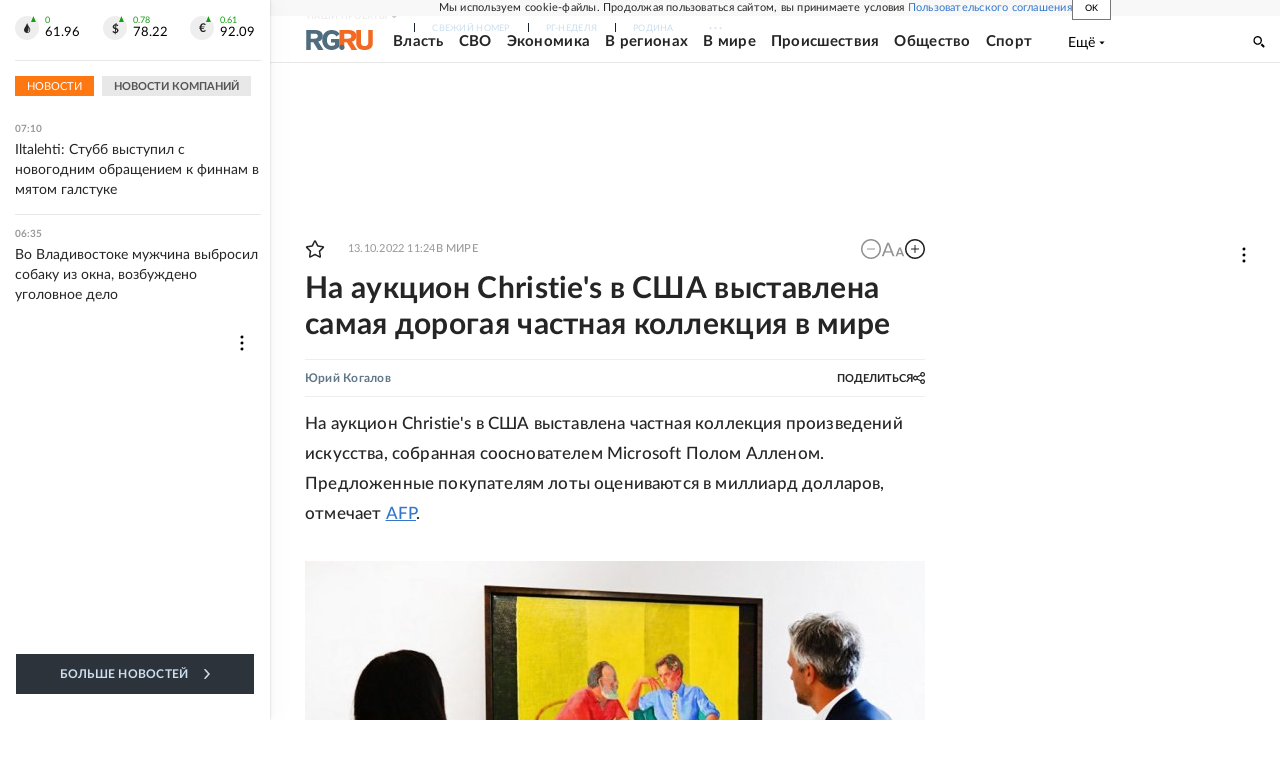

--- FILE ---
content_type: text/html
request_url: https://tns-counter.ru/nc01a**R%3Eundefined*rg_ru/ru/UTF-8/tmsec=mx3_rg_ru/560289803***
body_size: 16
content:
CFFE6E276957466BG1767327339:CFFE6E276957466BG1767327339